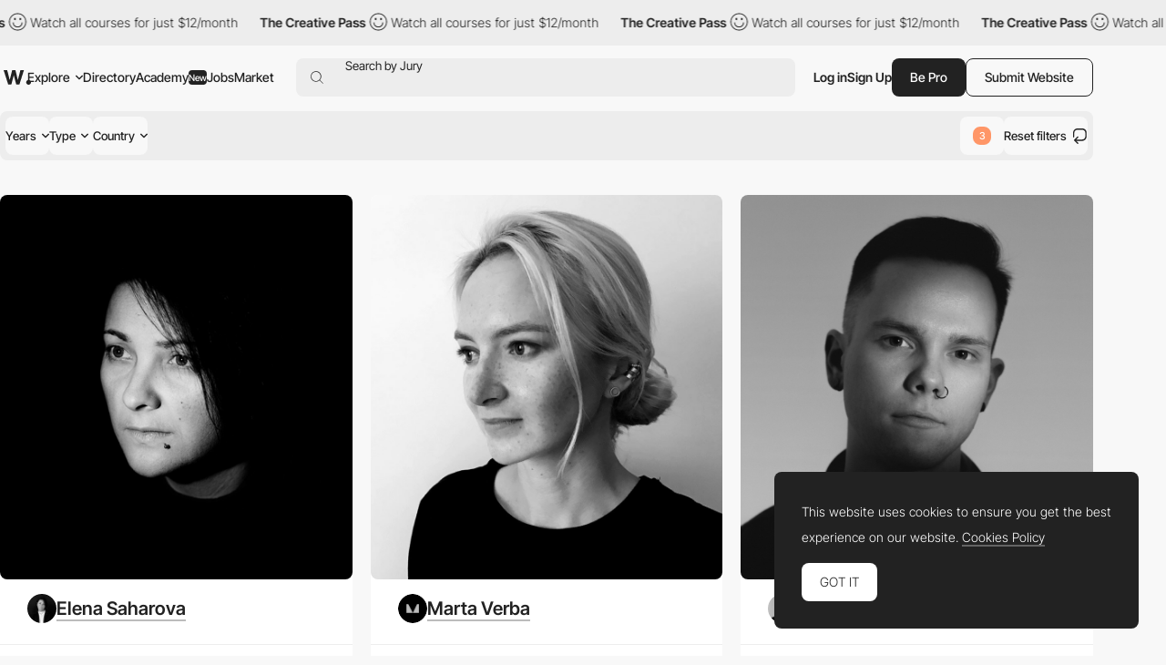

--- FILE ---
content_type: text/html; charset=utf-8
request_url: https://www.google.com/recaptcha/api2/anchor?ar=1&k=6LdYct0kAAAAAHlky5jhQhrvSRt_4vOJkzbVs2Oa&co=aHR0cHM6Ly93d3cuYXd3d2FyZHMuY29tOjQ0Mw..&hl=en&v=PoyoqOPhxBO7pBk68S4YbpHZ&size=invisible&anchor-ms=20000&execute-ms=30000&cb=v9e3iolql06j
body_size: 48647
content:
<!DOCTYPE HTML><html dir="ltr" lang="en"><head><meta http-equiv="Content-Type" content="text/html; charset=UTF-8">
<meta http-equiv="X-UA-Compatible" content="IE=edge">
<title>reCAPTCHA</title>
<style type="text/css">
/* cyrillic-ext */
@font-face {
  font-family: 'Roboto';
  font-style: normal;
  font-weight: 400;
  font-stretch: 100%;
  src: url(//fonts.gstatic.com/s/roboto/v48/KFO7CnqEu92Fr1ME7kSn66aGLdTylUAMa3GUBHMdazTgWw.woff2) format('woff2');
  unicode-range: U+0460-052F, U+1C80-1C8A, U+20B4, U+2DE0-2DFF, U+A640-A69F, U+FE2E-FE2F;
}
/* cyrillic */
@font-face {
  font-family: 'Roboto';
  font-style: normal;
  font-weight: 400;
  font-stretch: 100%;
  src: url(//fonts.gstatic.com/s/roboto/v48/KFO7CnqEu92Fr1ME7kSn66aGLdTylUAMa3iUBHMdazTgWw.woff2) format('woff2');
  unicode-range: U+0301, U+0400-045F, U+0490-0491, U+04B0-04B1, U+2116;
}
/* greek-ext */
@font-face {
  font-family: 'Roboto';
  font-style: normal;
  font-weight: 400;
  font-stretch: 100%;
  src: url(//fonts.gstatic.com/s/roboto/v48/KFO7CnqEu92Fr1ME7kSn66aGLdTylUAMa3CUBHMdazTgWw.woff2) format('woff2');
  unicode-range: U+1F00-1FFF;
}
/* greek */
@font-face {
  font-family: 'Roboto';
  font-style: normal;
  font-weight: 400;
  font-stretch: 100%;
  src: url(//fonts.gstatic.com/s/roboto/v48/KFO7CnqEu92Fr1ME7kSn66aGLdTylUAMa3-UBHMdazTgWw.woff2) format('woff2');
  unicode-range: U+0370-0377, U+037A-037F, U+0384-038A, U+038C, U+038E-03A1, U+03A3-03FF;
}
/* math */
@font-face {
  font-family: 'Roboto';
  font-style: normal;
  font-weight: 400;
  font-stretch: 100%;
  src: url(//fonts.gstatic.com/s/roboto/v48/KFO7CnqEu92Fr1ME7kSn66aGLdTylUAMawCUBHMdazTgWw.woff2) format('woff2');
  unicode-range: U+0302-0303, U+0305, U+0307-0308, U+0310, U+0312, U+0315, U+031A, U+0326-0327, U+032C, U+032F-0330, U+0332-0333, U+0338, U+033A, U+0346, U+034D, U+0391-03A1, U+03A3-03A9, U+03B1-03C9, U+03D1, U+03D5-03D6, U+03F0-03F1, U+03F4-03F5, U+2016-2017, U+2034-2038, U+203C, U+2040, U+2043, U+2047, U+2050, U+2057, U+205F, U+2070-2071, U+2074-208E, U+2090-209C, U+20D0-20DC, U+20E1, U+20E5-20EF, U+2100-2112, U+2114-2115, U+2117-2121, U+2123-214F, U+2190, U+2192, U+2194-21AE, U+21B0-21E5, U+21F1-21F2, U+21F4-2211, U+2213-2214, U+2216-22FF, U+2308-230B, U+2310, U+2319, U+231C-2321, U+2336-237A, U+237C, U+2395, U+239B-23B7, U+23D0, U+23DC-23E1, U+2474-2475, U+25AF, U+25B3, U+25B7, U+25BD, U+25C1, U+25CA, U+25CC, U+25FB, U+266D-266F, U+27C0-27FF, U+2900-2AFF, U+2B0E-2B11, U+2B30-2B4C, U+2BFE, U+3030, U+FF5B, U+FF5D, U+1D400-1D7FF, U+1EE00-1EEFF;
}
/* symbols */
@font-face {
  font-family: 'Roboto';
  font-style: normal;
  font-weight: 400;
  font-stretch: 100%;
  src: url(//fonts.gstatic.com/s/roboto/v48/KFO7CnqEu92Fr1ME7kSn66aGLdTylUAMaxKUBHMdazTgWw.woff2) format('woff2');
  unicode-range: U+0001-000C, U+000E-001F, U+007F-009F, U+20DD-20E0, U+20E2-20E4, U+2150-218F, U+2190, U+2192, U+2194-2199, U+21AF, U+21E6-21F0, U+21F3, U+2218-2219, U+2299, U+22C4-22C6, U+2300-243F, U+2440-244A, U+2460-24FF, U+25A0-27BF, U+2800-28FF, U+2921-2922, U+2981, U+29BF, U+29EB, U+2B00-2BFF, U+4DC0-4DFF, U+FFF9-FFFB, U+10140-1018E, U+10190-1019C, U+101A0, U+101D0-101FD, U+102E0-102FB, U+10E60-10E7E, U+1D2C0-1D2D3, U+1D2E0-1D37F, U+1F000-1F0FF, U+1F100-1F1AD, U+1F1E6-1F1FF, U+1F30D-1F30F, U+1F315, U+1F31C, U+1F31E, U+1F320-1F32C, U+1F336, U+1F378, U+1F37D, U+1F382, U+1F393-1F39F, U+1F3A7-1F3A8, U+1F3AC-1F3AF, U+1F3C2, U+1F3C4-1F3C6, U+1F3CA-1F3CE, U+1F3D4-1F3E0, U+1F3ED, U+1F3F1-1F3F3, U+1F3F5-1F3F7, U+1F408, U+1F415, U+1F41F, U+1F426, U+1F43F, U+1F441-1F442, U+1F444, U+1F446-1F449, U+1F44C-1F44E, U+1F453, U+1F46A, U+1F47D, U+1F4A3, U+1F4B0, U+1F4B3, U+1F4B9, U+1F4BB, U+1F4BF, U+1F4C8-1F4CB, U+1F4D6, U+1F4DA, U+1F4DF, U+1F4E3-1F4E6, U+1F4EA-1F4ED, U+1F4F7, U+1F4F9-1F4FB, U+1F4FD-1F4FE, U+1F503, U+1F507-1F50B, U+1F50D, U+1F512-1F513, U+1F53E-1F54A, U+1F54F-1F5FA, U+1F610, U+1F650-1F67F, U+1F687, U+1F68D, U+1F691, U+1F694, U+1F698, U+1F6AD, U+1F6B2, U+1F6B9-1F6BA, U+1F6BC, U+1F6C6-1F6CF, U+1F6D3-1F6D7, U+1F6E0-1F6EA, U+1F6F0-1F6F3, U+1F6F7-1F6FC, U+1F700-1F7FF, U+1F800-1F80B, U+1F810-1F847, U+1F850-1F859, U+1F860-1F887, U+1F890-1F8AD, U+1F8B0-1F8BB, U+1F8C0-1F8C1, U+1F900-1F90B, U+1F93B, U+1F946, U+1F984, U+1F996, U+1F9E9, U+1FA00-1FA6F, U+1FA70-1FA7C, U+1FA80-1FA89, U+1FA8F-1FAC6, U+1FACE-1FADC, U+1FADF-1FAE9, U+1FAF0-1FAF8, U+1FB00-1FBFF;
}
/* vietnamese */
@font-face {
  font-family: 'Roboto';
  font-style: normal;
  font-weight: 400;
  font-stretch: 100%;
  src: url(//fonts.gstatic.com/s/roboto/v48/KFO7CnqEu92Fr1ME7kSn66aGLdTylUAMa3OUBHMdazTgWw.woff2) format('woff2');
  unicode-range: U+0102-0103, U+0110-0111, U+0128-0129, U+0168-0169, U+01A0-01A1, U+01AF-01B0, U+0300-0301, U+0303-0304, U+0308-0309, U+0323, U+0329, U+1EA0-1EF9, U+20AB;
}
/* latin-ext */
@font-face {
  font-family: 'Roboto';
  font-style: normal;
  font-weight: 400;
  font-stretch: 100%;
  src: url(//fonts.gstatic.com/s/roboto/v48/KFO7CnqEu92Fr1ME7kSn66aGLdTylUAMa3KUBHMdazTgWw.woff2) format('woff2');
  unicode-range: U+0100-02BA, U+02BD-02C5, U+02C7-02CC, U+02CE-02D7, U+02DD-02FF, U+0304, U+0308, U+0329, U+1D00-1DBF, U+1E00-1E9F, U+1EF2-1EFF, U+2020, U+20A0-20AB, U+20AD-20C0, U+2113, U+2C60-2C7F, U+A720-A7FF;
}
/* latin */
@font-face {
  font-family: 'Roboto';
  font-style: normal;
  font-weight: 400;
  font-stretch: 100%;
  src: url(//fonts.gstatic.com/s/roboto/v48/KFO7CnqEu92Fr1ME7kSn66aGLdTylUAMa3yUBHMdazQ.woff2) format('woff2');
  unicode-range: U+0000-00FF, U+0131, U+0152-0153, U+02BB-02BC, U+02C6, U+02DA, U+02DC, U+0304, U+0308, U+0329, U+2000-206F, U+20AC, U+2122, U+2191, U+2193, U+2212, U+2215, U+FEFF, U+FFFD;
}
/* cyrillic-ext */
@font-face {
  font-family: 'Roboto';
  font-style: normal;
  font-weight: 500;
  font-stretch: 100%;
  src: url(//fonts.gstatic.com/s/roboto/v48/KFO7CnqEu92Fr1ME7kSn66aGLdTylUAMa3GUBHMdazTgWw.woff2) format('woff2');
  unicode-range: U+0460-052F, U+1C80-1C8A, U+20B4, U+2DE0-2DFF, U+A640-A69F, U+FE2E-FE2F;
}
/* cyrillic */
@font-face {
  font-family: 'Roboto';
  font-style: normal;
  font-weight: 500;
  font-stretch: 100%;
  src: url(//fonts.gstatic.com/s/roboto/v48/KFO7CnqEu92Fr1ME7kSn66aGLdTylUAMa3iUBHMdazTgWw.woff2) format('woff2');
  unicode-range: U+0301, U+0400-045F, U+0490-0491, U+04B0-04B1, U+2116;
}
/* greek-ext */
@font-face {
  font-family: 'Roboto';
  font-style: normal;
  font-weight: 500;
  font-stretch: 100%;
  src: url(//fonts.gstatic.com/s/roboto/v48/KFO7CnqEu92Fr1ME7kSn66aGLdTylUAMa3CUBHMdazTgWw.woff2) format('woff2');
  unicode-range: U+1F00-1FFF;
}
/* greek */
@font-face {
  font-family: 'Roboto';
  font-style: normal;
  font-weight: 500;
  font-stretch: 100%;
  src: url(//fonts.gstatic.com/s/roboto/v48/KFO7CnqEu92Fr1ME7kSn66aGLdTylUAMa3-UBHMdazTgWw.woff2) format('woff2');
  unicode-range: U+0370-0377, U+037A-037F, U+0384-038A, U+038C, U+038E-03A1, U+03A3-03FF;
}
/* math */
@font-face {
  font-family: 'Roboto';
  font-style: normal;
  font-weight: 500;
  font-stretch: 100%;
  src: url(//fonts.gstatic.com/s/roboto/v48/KFO7CnqEu92Fr1ME7kSn66aGLdTylUAMawCUBHMdazTgWw.woff2) format('woff2');
  unicode-range: U+0302-0303, U+0305, U+0307-0308, U+0310, U+0312, U+0315, U+031A, U+0326-0327, U+032C, U+032F-0330, U+0332-0333, U+0338, U+033A, U+0346, U+034D, U+0391-03A1, U+03A3-03A9, U+03B1-03C9, U+03D1, U+03D5-03D6, U+03F0-03F1, U+03F4-03F5, U+2016-2017, U+2034-2038, U+203C, U+2040, U+2043, U+2047, U+2050, U+2057, U+205F, U+2070-2071, U+2074-208E, U+2090-209C, U+20D0-20DC, U+20E1, U+20E5-20EF, U+2100-2112, U+2114-2115, U+2117-2121, U+2123-214F, U+2190, U+2192, U+2194-21AE, U+21B0-21E5, U+21F1-21F2, U+21F4-2211, U+2213-2214, U+2216-22FF, U+2308-230B, U+2310, U+2319, U+231C-2321, U+2336-237A, U+237C, U+2395, U+239B-23B7, U+23D0, U+23DC-23E1, U+2474-2475, U+25AF, U+25B3, U+25B7, U+25BD, U+25C1, U+25CA, U+25CC, U+25FB, U+266D-266F, U+27C0-27FF, U+2900-2AFF, U+2B0E-2B11, U+2B30-2B4C, U+2BFE, U+3030, U+FF5B, U+FF5D, U+1D400-1D7FF, U+1EE00-1EEFF;
}
/* symbols */
@font-face {
  font-family: 'Roboto';
  font-style: normal;
  font-weight: 500;
  font-stretch: 100%;
  src: url(//fonts.gstatic.com/s/roboto/v48/KFO7CnqEu92Fr1ME7kSn66aGLdTylUAMaxKUBHMdazTgWw.woff2) format('woff2');
  unicode-range: U+0001-000C, U+000E-001F, U+007F-009F, U+20DD-20E0, U+20E2-20E4, U+2150-218F, U+2190, U+2192, U+2194-2199, U+21AF, U+21E6-21F0, U+21F3, U+2218-2219, U+2299, U+22C4-22C6, U+2300-243F, U+2440-244A, U+2460-24FF, U+25A0-27BF, U+2800-28FF, U+2921-2922, U+2981, U+29BF, U+29EB, U+2B00-2BFF, U+4DC0-4DFF, U+FFF9-FFFB, U+10140-1018E, U+10190-1019C, U+101A0, U+101D0-101FD, U+102E0-102FB, U+10E60-10E7E, U+1D2C0-1D2D3, U+1D2E0-1D37F, U+1F000-1F0FF, U+1F100-1F1AD, U+1F1E6-1F1FF, U+1F30D-1F30F, U+1F315, U+1F31C, U+1F31E, U+1F320-1F32C, U+1F336, U+1F378, U+1F37D, U+1F382, U+1F393-1F39F, U+1F3A7-1F3A8, U+1F3AC-1F3AF, U+1F3C2, U+1F3C4-1F3C6, U+1F3CA-1F3CE, U+1F3D4-1F3E0, U+1F3ED, U+1F3F1-1F3F3, U+1F3F5-1F3F7, U+1F408, U+1F415, U+1F41F, U+1F426, U+1F43F, U+1F441-1F442, U+1F444, U+1F446-1F449, U+1F44C-1F44E, U+1F453, U+1F46A, U+1F47D, U+1F4A3, U+1F4B0, U+1F4B3, U+1F4B9, U+1F4BB, U+1F4BF, U+1F4C8-1F4CB, U+1F4D6, U+1F4DA, U+1F4DF, U+1F4E3-1F4E6, U+1F4EA-1F4ED, U+1F4F7, U+1F4F9-1F4FB, U+1F4FD-1F4FE, U+1F503, U+1F507-1F50B, U+1F50D, U+1F512-1F513, U+1F53E-1F54A, U+1F54F-1F5FA, U+1F610, U+1F650-1F67F, U+1F687, U+1F68D, U+1F691, U+1F694, U+1F698, U+1F6AD, U+1F6B2, U+1F6B9-1F6BA, U+1F6BC, U+1F6C6-1F6CF, U+1F6D3-1F6D7, U+1F6E0-1F6EA, U+1F6F0-1F6F3, U+1F6F7-1F6FC, U+1F700-1F7FF, U+1F800-1F80B, U+1F810-1F847, U+1F850-1F859, U+1F860-1F887, U+1F890-1F8AD, U+1F8B0-1F8BB, U+1F8C0-1F8C1, U+1F900-1F90B, U+1F93B, U+1F946, U+1F984, U+1F996, U+1F9E9, U+1FA00-1FA6F, U+1FA70-1FA7C, U+1FA80-1FA89, U+1FA8F-1FAC6, U+1FACE-1FADC, U+1FADF-1FAE9, U+1FAF0-1FAF8, U+1FB00-1FBFF;
}
/* vietnamese */
@font-face {
  font-family: 'Roboto';
  font-style: normal;
  font-weight: 500;
  font-stretch: 100%;
  src: url(//fonts.gstatic.com/s/roboto/v48/KFO7CnqEu92Fr1ME7kSn66aGLdTylUAMa3OUBHMdazTgWw.woff2) format('woff2');
  unicode-range: U+0102-0103, U+0110-0111, U+0128-0129, U+0168-0169, U+01A0-01A1, U+01AF-01B0, U+0300-0301, U+0303-0304, U+0308-0309, U+0323, U+0329, U+1EA0-1EF9, U+20AB;
}
/* latin-ext */
@font-face {
  font-family: 'Roboto';
  font-style: normal;
  font-weight: 500;
  font-stretch: 100%;
  src: url(//fonts.gstatic.com/s/roboto/v48/KFO7CnqEu92Fr1ME7kSn66aGLdTylUAMa3KUBHMdazTgWw.woff2) format('woff2');
  unicode-range: U+0100-02BA, U+02BD-02C5, U+02C7-02CC, U+02CE-02D7, U+02DD-02FF, U+0304, U+0308, U+0329, U+1D00-1DBF, U+1E00-1E9F, U+1EF2-1EFF, U+2020, U+20A0-20AB, U+20AD-20C0, U+2113, U+2C60-2C7F, U+A720-A7FF;
}
/* latin */
@font-face {
  font-family: 'Roboto';
  font-style: normal;
  font-weight: 500;
  font-stretch: 100%;
  src: url(//fonts.gstatic.com/s/roboto/v48/KFO7CnqEu92Fr1ME7kSn66aGLdTylUAMa3yUBHMdazQ.woff2) format('woff2');
  unicode-range: U+0000-00FF, U+0131, U+0152-0153, U+02BB-02BC, U+02C6, U+02DA, U+02DC, U+0304, U+0308, U+0329, U+2000-206F, U+20AC, U+2122, U+2191, U+2193, U+2212, U+2215, U+FEFF, U+FFFD;
}
/* cyrillic-ext */
@font-face {
  font-family: 'Roboto';
  font-style: normal;
  font-weight: 900;
  font-stretch: 100%;
  src: url(//fonts.gstatic.com/s/roboto/v48/KFO7CnqEu92Fr1ME7kSn66aGLdTylUAMa3GUBHMdazTgWw.woff2) format('woff2');
  unicode-range: U+0460-052F, U+1C80-1C8A, U+20B4, U+2DE0-2DFF, U+A640-A69F, U+FE2E-FE2F;
}
/* cyrillic */
@font-face {
  font-family: 'Roboto';
  font-style: normal;
  font-weight: 900;
  font-stretch: 100%;
  src: url(//fonts.gstatic.com/s/roboto/v48/KFO7CnqEu92Fr1ME7kSn66aGLdTylUAMa3iUBHMdazTgWw.woff2) format('woff2');
  unicode-range: U+0301, U+0400-045F, U+0490-0491, U+04B0-04B1, U+2116;
}
/* greek-ext */
@font-face {
  font-family: 'Roboto';
  font-style: normal;
  font-weight: 900;
  font-stretch: 100%;
  src: url(//fonts.gstatic.com/s/roboto/v48/KFO7CnqEu92Fr1ME7kSn66aGLdTylUAMa3CUBHMdazTgWw.woff2) format('woff2');
  unicode-range: U+1F00-1FFF;
}
/* greek */
@font-face {
  font-family: 'Roboto';
  font-style: normal;
  font-weight: 900;
  font-stretch: 100%;
  src: url(//fonts.gstatic.com/s/roboto/v48/KFO7CnqEu92Fr1ME7kSn66aGLdTylUAMa3-UBHMdazTgWw.woff2) format('woff2');
  unicode-range: U+0370-0377, U+037A-037F, U+0384-038A, U+038C, U+038E-03A1, U+03A3-03FF;
}
/* math */
@font-face {
  font-family: 'Roboto';
  font-style: normal;
  font-weight: 900;
  font-stretch: 100%;
  src: url(//fonts.gstatic.com/s/roboto/v48/KFO7CnqEu92Fr1ME7kSn66aGLdTylUAMawCUBHMdazTgWw.woff2) format('woff2');
  unicode-range: U+0302-0303, U+0305, U+0307-0308, U+0310, U+0312, U+0315, U+031A, U+0326-0327, U+032C, U+032F-0330, U+0332-0333, U+0338, U+033A, U+0346, U+034D, U+0391-03A1, U+03A3-03A9, U+03B1-03C9, U+03D1, U+03D5-03D6, U+03F0-03F1, U+03F4-03F5, U+2016-2017, U+2034-2038, U+203C, U+2040, U+2043, U+2047, U+2050, U+2057, U+205F, U+2070-2071, U+2074-208E, U+2090-209C, U+20D0-20DC, U+20E1, U+20E5-20EF, U+2100-2112, U+2114-2115, U+2117-2121, U+2123-214F, U+2190, U+2192, U+2194-21AE, U+21B0-21E5, U+21F1-21F2, U+21F4-2211, U+2213-2214, U+2216-22FF, U+2308-230B, U+2310, U+2319, U+231C-2321, U+2336-237A, U+237C, U+2395, U+239B-23B7, U+23D0, U+23DC-23E1, U+2474-2475, U+25AF, U+25B3, U+25B7, U+25BD, U+25C1, U+25CA, U+25CC, U+25FB, U+266D-266F, U+27C0-27FF, U+2900-2AFF, U+2B0E-2B11, U+2B30-2B4C, U+2BFE, U+3030, U+FF5B, U+FF5D, U+1D400-1D7FF, U+1EE00-1EEFF;
}
/* symbols */
@font-face {
  font-family: 'Roboto';
  font-style: normal;
  font-weight: 900;
  font-stretch: 100%;
  src: url(//fonts.gstatic.com/s/roboto/v48/KFO7CnqEu92Fr1ME7kSn66aGLdTylUAMaxKUBHMdazTgWw.woff2) format('woff2');
  unicode-range: U+0001-000C, U+000E-001F, U+007F-009F, U+20DD-20E0, U+20E2-20E4, U+2150-218F, U+2190, U+2192, U+2194-2199, U+21AF, U+21E6-21F0, U+21F3, U+2218-2219, U+2299, U+22C4-22C6, U+2300-243F, U+2440-244A, U+2460-24FF, U+25A0-27BF, U+2800-28FF, U+2921-2922, U+2981, U+29BF, U+29EB, U+2B00-2BFF, U+4DC0-4DFF, U+FFF9-FFFB, U+10140-1018E, U+10190-1019C, U+101A0, U+101D0-101FD, U+102E0-102FB, U+10E60-10E7E, U+1D2C0-1D2D3, U+1D2E0-1D37F, U+1F000-1F0FF, U+1F100-1F1AD, U+1F1E6-1F1FF, U+1F30D-1F30F, U+1F315, U+1F31C, U+1F31E, U+1F320-1F32C, U+1F336, U+1F378, U+1F37D, U+1F382, U+1F393-1F39F, U+1F3A7-1F3A8, U+1F3AC-1F3AF, U+1F3C2, U+1F3C4-1F3C6, U+1F3CA-1F3CE, U+1F3D4-1F3E0, U+1F3ED, U+1F3F1-1F3F3, U+1F3F5-1F3F7, U+1F408, U+1F415, U+1F41F, U+1F426, U+1F43F, U+1F441-1F442, U+1F444, U+1F446-1F449, U+1F44C-1F44E, U+1F453, U+1F46A, U+1F47D, U+1F4A3, U+1F4B0, U+1F4B3, U+1F4B9, U+1F4BB, U+1F4BF, U+1F4C8-1F4CB, U+1F4D6, U+1F4DA, U+1F4DF, U+1F4E3-1F4E6, U+1F4EA-1F4ED, U+1F4F7, U+1F4F9-1F4FB, U+1F4FD-1F4FE, U+1F503, U+1F507-1F50B, U+1F50D, U+1F512-1F513, U+1F53E-1F54A, U+1F54F-1F5FA, U+1F610, U+1F650-1F67F, U+1F687, U+1F68D, U+1F691, U+1F694, U+1F698, U+1F6AD, U+1F6B2, U+1F6B9-1F6BA, U+1F6BC, U+1F6C6-1F6CF, U+1F6D3-1F6D7, U+1F6E0-1F6EA, U+1F6F0-1F6F3, U+1F6F7-1F6FC, U+1F700-1F7FF, U+1F800-1F80B, U+1F810-1F847, U+1F850-1F859, U+1F860-1F887, U+1F890-1F8AD, U+1F8B0-1F8BB, U+1F8C0-1F8C1, U+1F900-1F90B, U+1F93B, U+1F946, U+1F984, U+1F996, U+1F9E9, U+1FA00-1FA6F, U+1FA70-1FA7C, U+1FA80-1FA89, U+1FA8F-1FAC6, U+1FACE-1FADC, U+1FADF-1FAE9, U+1FAF0-1FAF8, U+1FB00-1FBFF;
}
/* vietnamese */
@font-face {
  font-family: 'Roboto';
  font-style: normal;
  font-weight: 900;
  font-stretch: 100%;
  src: url(//fonts.gstatic.com/s/roboto/v48/KFO7CnqEu92Fr1ME7kSn66aGLdTylUAMa3OUBHMdazTgWw.woff2) format('woff2');
  unicode-range: U+0102-0103, U+0110-0111, U+0128-0129, U+0168-0169, U+01A0-01A1, U+01AF-01B0, U+0300-0301, U+0303-0304, U+0308-0309, U+0323, U+0329, U+1EA0-1EF9, U+20AB;
}
/* latin-ext */
@font-face {
  font-family: 'Roboto';
  font-style: normal;
  font-weight: 900;
  font-stretch: 100%;
  src: url(//fonts.gstatic.com/s/roboto/v48/KFO7CnqEu92Fr1ME7kSn66aGLdTylUAMa3KUBHMdazTgWw.woff2) format('woff2');
  unicode-range: U+0100-02BA, U+02BD-02C5, U+02C7-02CC, U+02CE-02D7, U+02DD-02FF, U+0304, U+0308, U+0329, U+1D00-1DBF, U+1E00-1E9F, U+1EF2-1EFF, U+2020, U+20A0-20AB, U+20AD-20C0, U+2113, U+2C60-2C7F, U+A720-A7FF;
}
/* latin */
@font-face {
  font-family: 'Roboto';
  font-style: normal;
  font-weight: 900;
  font-stretch: 100%;
  src: url(//fonts.gstatic.com/s/roboto/v48/KFO7CnqEu92Fr1ME7kSn66aGLdTylUAMa3yUBHMdazQ.woff2) format('woff2');
  unicode-range: U+0000-00FF, U+0131, U+0152-0153, U+02BB-02BC, U+02C6, U+02DA, U+02DC, U+0304, U+0308, U+0329, U+2000-206F, U+20AC, U+2122, U+2191, U+2193, U+2212, U+2215, U+FEFF, U+FFFD;
}

</style>
<link rel="stylesheet" type="text/css" href="https://www.gstatic.com/recaptcha/releases/PoyoqOPhxBO7pBk68S4YbpHZ/styles__ltr.css">
<script nonce="UHK2zka3WUoqmXvnLE3FNw" type="text/javascript">window['__recaptcha_api'] = 'https://www.google.com/recaptcha/api2/';</script>
<script type="text/javascript" src="https://www.gstatic.com/recaptcha/releases/PoyoqOPhxBO7pBk68S4YbpHZ/recaptcha__en.js" nonce="UHK2zka3WUoqmXvnLE3FNw">
      
    </script></head>
<body><div id="rc-anchor-alert" class="rc-anchor-alert"></div>
<input type="hidden" id="recaptcha-token" value="[base64]">
<script type="text/javascript" nonce="UHK2zka3WUoqmXvnLE3FNw">
      recaptcha.anchor.Main.init("[\x22ainput\x22,[\x22bgdata\x22,\x22\x22,\[base64]/[base64]/MjU1Ong/[base64]/[base64]/[base64]/[base64]/[base64]/[base64]/[base64]/[base64]/[base64]/[base64]/[base64]/[base64]/[base64]/[base64]/[base64]\\u003d\x22,\[base64]\x22,\x22UQbCq8K+VHnDp1gtV8KLU8Ojw5UEw45mCjF3wq9Pw689aMOCD8KpwrZ4CsO9w73CtsK9LQJOw75lw5XDhDN3w7DDocK0HQLDgMKGw440PcOtHMKDwo3DlcOeOMOyVSx0wq4oLsOFfsKqw5rDqxR9wohPMSZJwpbDvcKHIsOCwrYYw5TDmsOZwp/CiypML8KgecO/PhHDk0vCrsOAwqjDmcKlwr7DrMOcGH5iwp5nRAhUWsOpWRzChcO1cMKUUsKLw7LCgHLDiSQiwoZ0w4xCwrzDuVh4DsOewqfDoUtIw4RJAMK6wobCtMOgw6ZvKsKmND1+wrvDqcKnZ8K/fMK6O8Kywo0Gw4rDi3Ydw6RoACMaw5fDu8O/[base64]/Ct8KIwrbDksOVwojCuyvCnsOfLjLCrS4XBkdIwpvDlcOUGsKGGMKhEUvDsMKCw7IPWMKuA19rWcKWdcKnQDrCvXDDjsOIwovDncO9XsOgwp7DvMKLw5rDh0IOw4Ydw7YbB244TQRZwrXDrm7CgHLCpibDvD/Dkl3DrCXDicO6w4IPHmLCgWJcFsOmwpcnwozDqcK/[base64]/Dp1TCtWrClcOAVSduazEDw7vDinl6IcK8wqREwrYowqvDjk/DkMOyM8KKSMKhO8OQwrYzwpgJfl8GPHVBwoEYw7Qlw6M3Sg/DkcKmQsONw4hSwrbCrcKlw6PCuUhUwqzCpMKtOMKkwrXCs8KvBVfChUDDuMKTwoXDrsKabsO/ASjClsKjwp7Dkg7CscOvPTbClMKLfHgHwrYZw4HDskPDiEDDkcK0w74wKgHDmXnDiMKJO8O2RMOtYsOzQCDDq1RWwpJnccOMIhRRbQlYw5bChsKhDV3DjsOWw5PDpMO8CnITYxjDmsO3SMOFUwo/[base64]/[base64]/wq8bMk/CiMK2f8KNZMKkY1MWw5BWw5coQcOhwoDDtsOkwrsgC8KeZQdbw4UKw6vCvFLDqcKBw74JwqLDpsKxN8KmDcK2cwpqwq9WKDPCj8KaGhZQw7nCuMKDUcO9PzfCok3CohonYMO1V8OBTsK9VMOvb8KSOcK2w4PDkSPCrHnChcK/XR7DvkDCv8K/IsK+woXDqMKFw6lkw4nCs3gpHmzCvMKgw5nDmSzDo8Kywoo6C8OhAMOdecKGw7tJwpnDi2rDsGzCvmrDoF/DhAnDs8O2wpZvw7bCucOAwr9Fwp5HwqItwroSw6DDgsKnUwnDrBrDjCPDhcOqRsOmT8K1F8OfZcO6E8KZKCQtQV7CgsKETMOGwocobQQyLsK0woQYLcO2ZMOFEcK+wrfClMO0wpY3P8OKET/CmzzDvRHCr2HCvRQZwo4RG3kBS8O6woXDp2HChnUiw6HCkWrDtsOEdMKfwoBXwo/Di8KOwpwrwojCrMK6w6p6w55AwpjDtsO1w6XCpRDDsjjCp8OUXxTCnMKnCsOGwpLCkH3Dp8K9w6ZSW8Kjw6k6LcOJWcK0wqAuAcK2w7zDvcO+Uh7CplHDlHwKwocleXdcBzTDuVnCvcOeOA1kw6cpwr5xw57DjsK8w7okCMKqw6VfwoI1wo/CnSrDo17CksK4w5fDoHnCuMOowqjCtSPDicOlYcKoESvCvwzCo3LDhsOsMHRrwpvDk8O0w4B/eiZowrbDnWLDsMKJXzrCksOlw4LCk8Kywo7CqsKDwp8HwqPCj2XClg/CsnbDi8KMDkXDtMOyDMOYXsOePnNTw7DCuG/DvSkgw6zCgsOcwpt5DsKOCgZKL8KDw7ALwr/CtcO3EsKlbjxDwo3DjSfDrl4+AinDssOtwrRZw7J5wp3CoSrClcOJb8OowqAOC8OVKcKCw4XDkVkWK8ObYGLCqiPDuhkMbsOUw57DrFEkXsKOwoFlDMOkbj3CksKgEMKFYMOlEybCjsOfO8OsHFssZHLDgcKKOcOFwqB/ATVzw4NSS8KXw4DDq8O3PsKiwqlHSmfDn03CsXl4BMKEE8O/[base64]/[base64]/CnMK4PS7CgcOiYUYPw5HCrybDvMOTVMK/[base64]/wofDrsKMw6ZLw7Zdw53ChELCiz1NBcKRwp7CtcK3cyRdd8Otw751wpbCp0zCn8KIExoWw5Rhwq9yXMOdRBI+ScOcf8OZw5zCoBtlwpNbw7nDj30Awo0Qw7jCpcKdJMKUw6/DiDpiw6dpGikCw4nDt8K9w7zDrsKQAHTDrGfCg8KjYQ0yFF3CmcKbCsO0ej9JZyQaFXfDuMOoFFMWFHJcw7fDoz7DjMKYw45Pw47Dokh+wpU+wotuc0bDqcO9I8OLwqLClMKkUcOiW8O6NkhDGTB2PhNZwq/Cm2PCkUI2ZjfDuMOnFUHDqcKLTGXClkUMacKTRCnDq8KTw6DDn2UJdcK6bsOww4c3wqPCrcKGTi8jwp7Cl8K2wq0LQHzCl8KWw7xmw6fCo8KGCMOgUGdWwp/CncOww419w5zCuX7DhB4vU8KvwqdgHDsXQMKOX8OLworDl8KFw7rDicKww69awoTCpcOnEsOyDsOfZBPCpMOwwqtJwroVwrICQAbCtizCkD96EcOxEHrDqMKwLsOdYkDCg8KHNsORXUbDisOneAzDmBLDrcOuOsOqIS/DtsKzSE8wXF1+BcOIEWE6w69KH8KFw4pLw57CvlUTwq/CqMKMw4PDtsK0TsKaagIRPAgJXD3DqsOPAUISIsK1dHLCgsK5w5DDilI/w4/Cl8OcRg4cwpwGMcOWXcK2QC7CicKpw70DS1rCmsOsP8Ouwo4lwr/DtUrCoCPDkl4Mw5k/wrLDjMOfwpEWNi3DrcOAwofDlDlZw47DmcKZJsKGw7jDvk/Dl8O+wo3DsMKew6bDssKDwqzDq1XCicKsw5xuY2B5wrjCosOvwrbDmRczBjPCvn50Q8KkC8OFw7jDisKhwo8IwqFQI8OJajHCsg7DrkLCq8KPP8OPwqQ/[base64]/YX1ABsO7SSAqw6l2G2hnNsKUWcOnJ1HCszbCsXJVwrvCtDbDjRrCsz1Gw6l3MigYCsOiS8K8Fm58exgAPsO9wqnCihDDtMOuwpPDsFrCn8OpwpwQLCXCh8KyC8O2a2hLwoohwoXCn8OZwqzCisKpwqBKUsOewqA9e8K4YldlaTPCjE/Cj2fDssKZwrTDtsKdwqnChlxwMsKsGjrDhcKHw6BVKUDDr2PDkWXDo8KswrDDosOew7BDEBTDr3XChh9hIsKZw7zDsRXCnDvCqUVYNMOWwpgWMx4WOcKbwpkyw4LDs8KTw6F4w6XDhD8iw73Cug7ChcOywpR4XWnCmwHDp1zCrhLDoMOYwp5owpfCiWBZHcK+Sy/CkBR/[base64]/w4ZAwqzDoD5Owp8gCcKTwqc1IRxywokTFUPDq0NzwphaC8Oaw7PCqcKbP05Wwo5+Hj3CokrDu8Khw7Axwo19w7vDpnrCksOuwr/CvsOGIisnwqbDuV3ChcOLAiLDm8OoYcK/w5rCgGfCocKAV8KsGV/[base64]/XAx5wqXCnsOxUxBofGZ9LcKxScOqMA3Cqjofd8KjHsOLRkJ+w4jDoMKcc8O4w6xBaG7Cv2RbQ3zDucKRw4LDmDzDmSnDmUHChsOVLhJ6fsKrUAdBwqsAwprCmcOTYMKEOMKOeREUwqfDvkc2LsOJw7/CkMKPdcKRw5DDmsKKX10fe8O6R8Odw7TCpkrDn8Oyd2PCtcK5aQHCl8KYUSwSw4ddwpsMw4XClEnDi8Kjw5k+QcKUHMKXIMOMWsOVH8KHfsO/L8OvwolFwq5gwqoBwoFdeMKGfkPCk8KxaiobUCY3RsOjWsKmE8KBwq9JZk7CoG/CknvDoMOlw796cUvCr8OhwprDocO5w5HCm8KOw6FjZsOANzYWw4zCjsO/RhPDrm5qd8KbPGjDtsK0wo9lCsKHwqBBw53DlsOVEBE/w6zCscK/Jmo3w4nDlirDu0/DicOzJsOuIQcjw5vDqQLDqD/DtBgww7dPEMOzwqzDljsRwqxCwqY0R8Oow4UkQi/DqGLCiMKzwrpkccKLwo1GwrZEw7hdwqpkwqcvwpzCscKHLwTCjCNDwqwTwp7Dr0PDmFBXw5V/wotDw58uwobDoQUFQcKoQMO9w4HCvcOww6dJwrTDoMOnwq/CrngOwqMDwrzDniDDp2HDrl/CqX/ChcKyw7TDmsOYc3xbwqg2wqDDg1XDksKowqfDtxxbO1fDg8OoWkMBL8KqXikuwqzDjjnCtMKnGnLCocO4CcOqw5PCkcK+wpPDksK4woXCqmFqwp4MEMKCw6cdwolbwoPCgQfDi8KCSSDCqsKQL3DDmMOoaH1/BsKIScK1wr/Ch8ONw7fDh25LKGjDg8KJwpFLwpPDkBrCp8Kcw63Cp8Obwow3w7rDg8KbRybCiQVfD2HDty9bw6duOV3DnybCo8K+VjTDu8KJwpMoHCRVL8OKNsOTw73CjsKVwovClkccRGLCj8O/dcK/wrAEVlbCrMOBwqzDnB8qaUzDo8ObesOZwp7CjHBPwrRdwovCk8Oud8OSwpvCh0XDiwkBw7fCmj9OwpXDuMK2wrXCksKXT8OUwpLCmGjCr1fCnUlYw57ClFrDrcKVOl4vXcOYw7TDhzp5YELChsOmHsOFwrHChSXDksOtEsOSGj9AT8O+CsO2enNvZcOefMONwq/CgsKSw5bDqDB2wrlRw5vDhMKOPcKRD8OZT8OmF8K5XMKTw4XCoD7Dl2PCt3h4NsKSwpzChsO4wr/Dh8KtfMOew4LDtkwnCm7CmCLDtkNHHMOTw5fDiCjDj1pjF8Onwot6wr90djjCqnMRc8KQwo/Cq8Onw55IV8KTGsK8w4hqw5oqwpXDvMOdwosHShHDosKiwpJTwrgcK8K8Y8KZw5bCvyp6XMKdN8KSw7XCncKARQRrwp3DvTrCuiPDiB05OAk6TQPDjcOzRBM3woXDs0XCu27Dq8OlwpzDt8O3QwvDilbCnGZZEXPCmXzDhyvChMOTSiHDs8KBwr/DmX1Rw4tDw4LCrxLCs8KgN8OEw7HDusOAwo3CtTNhw4jDuiFXw5/[base64]/DtMKQOH0ZwrXDjkrCpXDCjAXCg1nDtRDCpMKywoBxTcOgUVNgI8KFccKdGzReBhfCjSnCtMO3w5rCsHJPwrwrbCA/w4sPwqNUwr/CnWTCiwpiw6c8HlzCn8K/w6/[base64]/DhAnCqkx/OXUtw6/DvzREwrNTw4tZwq17L8Kaw6/[base64]/Cvj7DlBpZLcObwr0eJiZ/GU5RDcOjEULDkcOjw6EPw4RvwrJwHAzDjnjCrcOrw6rDqlAuw4LDiUVdw7zCjD/DmTd9ExvCgMOTw6fCjcKYw70jw7nDu07Cq8Okw7jDrGnCsxrCq8OLChN0PcORwpRZwqPCm0NUw7Zxwrt8bsO1w5Q2aQrDlMKXwrFJw7gKecOjMMKxwpVlw6QHw5d2w4vCiATDncOoVlbDlDxMw7bDssOpw696JiLDlsOAw4twwolvbgHCmShSw63Cl34qwqoyw4rCmD/DocK2XRUjwrkUwp0wfcOmw7l3w7bDjMKHIB9tcWkkZAUYARzDm8ObK1F1w5LDrcO7w7XDj8OUw7pOw47CocOPw4fDsMOzPGBUw59DXsOTw43DuC7DucO2w44ywpt7NcKNFcK+SGbDpMKVwr/[base64]/PSVJLsKAXGxcw7xRwpjDjUhUWWnDlQTDjMKHGsKGwojCrWRCTMOuwqFqX8KtAgLDm1oeHG4IKHHDtMOfw7/Dn8OYw4nDhsKNa8OHRA48wqfDgE0SwrkIbcKHYEvCr8K+wp3Cv8O/wpTCr8O+aMOPXMOxw6jCpXTCh8KEw5oPYg5iwpHDm8ORQcOINMK2TsKqwroRCloWaQNCHBvDpB7Do3DCp8KfwpHCpFLDmcKSZMK6YcO+MgVYwq0aPAw2wpYqw67ClcO8wpAuFX7Dj8K6wqXCuGXDusOYwp1OfcOlwrRuHMOxPT/CpihbwqxhF13DuDnCtzXCsMO0KcKeC2vDkcK/[base64]/CmmjCqMOrw7LCpR/CjcK/OMKFw5ULw7/Dn8O4w7NYFcOXPcOIwrDCrSdCSRnDjgrCuHDDucK7IcOyIwsAw59RDm3CtsKdH8ODw7InwoEnw6giwpDDvsKlwrPCp0w/OX/DjcOFw7LDg8OAwqPDjAxCwpRZw7PDmlTCocOzVMKRwpzDh8KAcMOIfVU1TcORwrzDjAHDqsOvXMOIw717wopRwpLCvsO3w6/[base64]/DiWfCjsKyB8Odw4jCqXkidiXDl2RqUU/[base64]/woDCosKteDh3w7LDvMKdcsKrwrnClGNkJELCvMOPacKEw4zDugTDkMOAwqHCi8OgaltyeMKvw4wbwpjCpMOxwoTCtWrCjcKtw7Q9KcOGwqVyQ8KAwo9FcsKkB8KkwoAgLcK/P8OYwq/Dg2Zhw6JAwo0kwpUDA8Kiw6VKw65Hw7BGwrrCg8OEwq1HSlTDhMKKw50KZcK0w4o5wqshw5PCmHfCnGtPwo7CkMOyw75Qwqg4dsKPGsKww4PChlXCmQPDoSjDmMKIccKrScKmOcKyAMO/w5BVw6TClsKrw6rDv8O7w5/[base64]/HG3DrmjCjD05wosDw7JZwpXDnRkkw64JZ8O4DsKDwoTCrVdxTsK6Y8OgwoRCw5QKw4MRw6jDlVYAwrd2KxBebcOAfMOYwp3DhVU8fcOgF0dYdWR+KxA6w7/CosKqw7dew5pARC40GcKqw6Nbw68pwqrCgi0Bw5rCkmU9woDClCUyCy81dgZyaTpTw7c0VMK/YsKfIDjDmXXDhcKnw4oQcBPDm2FlwqrCrMKKwpbDqMKswoXDkcORw7kuw4DCoXLCv8KQVsOYw4Vpwox/wrh7KMOiYRLDkClyw4PCj8OnfVPCvUUYwr4LO8Ocw6bDnUDDq8KGNzfDgcKeW2LDrsOJOQfCpRXDunwATsKJw64Ow6jDjTPCk8KDw7/CpsKKacOrwo1EwrnDssOywqRQw5fCgsKNU8Kbw44qBcK/ZgRQwqDCnsKBwoBwTnfDux3CixI/JzgdwpTCs8Oawq3CisKtbcOWw5PDtV4YO8O/woR4w5jDncOoHB3DvcKCwrTDlXYMw4fDnhZpw540esO6w4A/[base64]/CuFHDscObLDHCpwvDmsOVNcOCd8OJwqHCvMKnDMOMwovDnsKqw4/CoiPDqsOmJxVOQGrCgEpRwoxJwpUWw5PClVVSD8KlRcOTK8OZwoUMY8OswqbDosKLLx/[base64]/[base64]/[base64]/BD58wqhGwrDDrMKuYMOScgrDnMKPbkc+BsOYBMOSwoHDssKbaBZRw6/[base64]/[base64]/CqlQmDB/Dp8OWw6fCoMKkPSnDj8Opw43DtF1kSTbCksOpQ8OjKE/[base64]/DhMOfw7UcwoQDRSbDusOaOj58AB3DqQvCiwYhw7sKwqcEJsOwwoBjYsOpw5sGNMO1w7UaKH9JNxBewpDChV0zWS3CqFgSXcKNbBBxelZSIjQgaMK0w4PCv8KOwrZpw7MDMMKdM8O7w7gCw6DDiMK5OwZqTz/Dh8Ofw6psR8OlwoPCiHRZw6rDqT/Cu8O0O8KHw793M3QYKDlpw4tfXC7CgsKXAcOOW8KCZMKEw6/DgsOgXFNQGDnCmMOMZ13Cr1PDuFM/w5ZEIsOTwrdVw6bCt08rw5XDpcKDw6x0GsKIwpvCv3rDocKFw55tAyAPw6HCo8OcwpHCjA43e280J03CqMOrwqnDosOww4Bcw551wpnCksOfw4YLb0XCiTjDmmJWDHfDncK/YcKvHU8qw6fDmEVhCQDCjsOjwro2ccKqcE5PFX5iwopUwpDCmcOAw5HDgD5NwpHCj8Omw5nDrBFzdzZLwpPDrnMdwoYZEMOpBsKyAkpdw5XCmcOzDhlpOyPCp8OQZz/Cs8OFbDRofAgvw5pDMW3DqsKxacK1wqB8w7vDq8KcZVTDvGJ6bDZQOsKVw4PDkFzCk8O5w4I5TRVuwpthD8KRasOSwqdKaGs8QcKrwqsjOlVyKAHDoj3Dj8OXOMOsw64Gw6I4bsOww4VpCcOgwq46MB3DvMK+WsOxw6PDj8O7wq3CkD3DhcOJw5AmJMO/V8OKXF7DnC/CnsKbahPDq8KnZMKPRFvDpMOuCiEww53DlsKZBcOmHEnCqCrDq8K7wo/DvmUKZlQPwpgZwrsGw53Cvn7DicKVwrLDgzgpHhE7wo8fBC8fYT/CmsOQHsKMFXNtNhjDhMKgEnnDtcOMfGbDrMKDL8Ovwpx8wps6SUjDv8KMwqTDo8O+w4nDocK9w4nCksOzwpDCqcKWSMOIdD/DjnXDisOybMOKwokpdAFOERjDmg4zd2bDkwouw7c+YFZWKsKMwp/DpcObwpHCnnfDjlLCu3o6YMORe8KswqVeMknCqHhzw6Z2wqzCgjlWwqXCqjLDu34ZYRzCsiXDnRInw4cjQcKXKMOIAWfDp8OFwrHDjMKdwqvDocOeHsKpSsOqwoRswrHDusKawoA/w7rDs8KXLXXCtyQvwqTDuTXCm0nCosKrwrs/worCvTDClBhjFsOvw7HCk8OfHwLCi8OCwrsSw43CuTLCgcO8VMOTwrXDusKIwoArAMOoFsOJw5/DihHCqcOgwo/Cgk3DtxonU8OGFsK4d8K+w6o6woPCuAc2E8Ksw6nChEwaGsOAwpDDrsO7KsKbw5jDucOCw50rY3RRwo0xJcKfw7/Dli4dwrTDiE/CmwzDmsK3w6tVQ8K0wp9QCjdHw4/DhFN8dUVMRsKFccKBaxbCqknCpy9/NwMWw5zCmWILB8OTCMO3RCvDgUx3KsKLw6AAF8K4wplCfcOswprCiWRQfmtoRXk1FcKewrfDkcK4R8KCw5hJw5jCgDHCmitbw7zCgGHCi8KuwoccwqfCikzCs1VuwqYkw6HDgyUjwodhw5fDik7CvxYIHGxFFHtdwqzDkMOMEMKOISUfe8KkwqPCtsKYwrDCgMO/wpByBjvDqmIPw4YZGsOxw5vCmxHDhcO9w6tTw5fCrcKJJULCt8O5wrLDlG8qT1jDkcOfw6F/GnkfcsOowpfDjcOVFkZuwrfCn8K7wr7ClMKSwrk/CsOTQsO2w5E0w43Dum5bEiFIA8K+GU/DrsKKKVxuw4bDj8Obw7pKeBTCqHzDnMOiHsOHNCLClTUdw44UOyLCksO2Q8OOLnxAO8K4AnZDw7IDw5nCn8O5exLCpn9Ew6XDtcKTwqILwq/[base64]/FzfDhAxrwobCm8O1TcKLRMO9IcKHwpLCmMO+wp5Hw7VBXSTDvFVhUEdPw7hGd8KkwoEFwrHCl0I7N8O7ZQZGXsOZwq7DtyBSwooRL1bCsA/[base64]/Ds2zDmMKawpFQNml0wqLCrjMtXMOpccKiKcO0PFsJIsKodmp+w6EZwrFCCMKowoPCjMOBd8OFw5fCpzlWKgzCr1zCpMO8ZE/DvcKCBCp/NMOcwp4sOnXDuVjCu2XDhsKCDyDCqcORwrsHLRgcCEPDtRjDiMOeDixSw5NTPTDDpMKzw5dEw5o6Y8Kgw7AHwpXDhsOew4QLEwNTfS/[base64]/DsQ3CkMOEV3ZWcMKrWB/DnngDOnA/wo/DrsKwdxZ4dcKLasKWw6cXw67DlsOZw7xAHioEIlovKMOncMK/ccOABVvDs0rDjG7Cn0BPGhl4wqhyNGXDqk88H8KKwo8pUMKww5cMwp9Cw6HCvsKBwqTDhRrDgWHCsRRNwrFXw6DCs8Kzw47Do31aw77DqhPClMKKw4Qiw6jCt2LDqBdiX0coGRfCocKFwrR3wqfDuADDlMKbwoMGw6/[base64]/CuE/[base64]/DnMKlSXnCmsO6w6LCsMKAwrV6J8OswpvChkjDgTPChcOUw6LDukPDlW8uJVkWwqs0fsOzHMKqw6h/w4M7wpXDusOaw7gtw43DnmAPw6tRYMKRIDnDqhVHw6pywrBpRTvCuQ0ewoA+dcOSwqFXFcKbwo8Rw6ZJQsK7QjQ0P8KGBsKMZl5qw4BHZnfDu8OpCcOhw4vCnyrDhE/Ct8OYw6zDplRCeMOGw7bDt8OWccOaw7ZOwobDtsOLX8KkRsONw7TCj8OzOlcuwqc/FsO6MMOYw4zDsMOhPzlxccKqYcOEw6YQwq3Dm8O/IcKBKsKWHGDDscK1wrZSNsKLJTxhOMOuw5x8w7sgdsOlIcO0woYDwq8dw6nDpMOwRwjDg8OpwrYyCDrDkMOMF8O4clfDt0nCtcOgUnEmX8KhNcKZCS8reMOmVcOMUMKTCMOaDCgvCFoMT8OsAxo/VTnDmgxBwppBSxdpe8Ofe33ClWVVw5Jlw5pkK1ZPwpjDg8KoYD5nwp9vw5tww6/[base64]/[base64]/DhsOow487w5xwYy/CisOXwpPDv8O2w7LCtSrDjcO1w4sfwr7DqsKKw6tvEh7DrMOXd8ODN8O+ScO/EcOpfsKHNlhZbxrCpn/CsMOXXEzCh8Kvw5vCmsOLw57DpAXDr3hHw5TClFF0WDfDmyEyw6HCtkrDrTI8bgbDuA9EG8KZw5pkFVzCvcKjJMOawpfDksK/w67CisKewqYywodBwo7CsCsuHxsuP8KIwrZgw5BNwodxwrTCrcO6GMKZOcOgalsoclkbwqweE8OwCsKCDMKEw4Ajw7hzw5bCvh0IY8Oyw4PCm8O8woAvw6/[base64]/DmC/DqMKhLsO4IMKtw7kjFREOwr9OwqrDsMOVwotDwrdtNnBfPizCjMOyTsKlw6nDqsKQw69pw7gCDsORRHLDp8KUwpvDtMOlwqAEEcKbWTDCiMKfwprDpFN5P8KZDC3DrWLCmcO5JmElwoZAF8OtwqbCh38rHHNuw4zClwXDicOUwo/[base64]/DsMOmwrjCnDgYBBlaw6wuwqjCnxp0AVPDsn/DscO6w6HDkxbCuMOAByTCuMO/WDPDo8O6w44NcMKNw67DgxfDscOkEMKVecOVw4XDqkjCncKXR8OQw7LDtgJSw413XsOxwr3DpGkbwrQ5wqDCpmTDoDEEw5jCkVjDnxlSIcKvOArCnntjZMOeOl0DK8K9PMKfTgXCrwTDmsOcX1thw5dbwqMzG8K/wrnDscKzFXTCoMOkwrcbw48Ew5tgQBXCr8OiwrslwqTDtQvDuTPDr8O1DsKOdw9aBxoOw6LDkAIRw6TCr8KMw5/DumBoLkjCucKmNMKIwr4cXFsCdcKWH8OhJxdLfHbDmcO5S1Jcw5dIwpU4NMOQwo/DpMOeSsO+w6pWFcO3wqrCjDnDuBxwZllseMKvw60Fw7pnRW4Rw6fDrnjCnsO+KsKfdTzCjsKUw7osw64bVsOgLmzDi3LCrsOgwoVPYsKBQWIGw73CocO2w71twq/DrcKAdcOUCzNzwoB2LV1AwpN5wrrCiVjDmnLDhMK0wp/DkMKiLQrDosKUcFtqw6HDuWUVwrhiRhccwpXCgsOjw7HCjsKhUsKBw63DmsK9QsK+ccOtH8OIwpd4SsOiEsKgDMOyQWbCk3fCk0bCmMOTMT/[base64]/wofDomRKwoQgw482woHDo8O8MMKxAGHDgsOYw5nDvcOWdMKuRwLDkShoasKPF2hMwpzCjQ/DlsKGwrY9EBgXw5opw6vClMOGwp7Dv8Khw6oJEcOew490wprDqsOwN8O/woQpcXnCjjrCs8OhwqDDgS8owrN1UcOBwrjDj8KaRMOBw45Ew67ClkUlNTQSRFgfPX7CpMKPw68Dfk/CosO7FifDh15YwpzCm8KZwoTDgMOvdSJ0DDdYCQsIN17DjcOcAC5awq7Dm1LCqcO8LSUKw58BwoUAwoLCt8Klw7FhTWIML8O5bwQmw7M6IMKfHhjDq8Oaw5Mbw6XDpsKwe8OnwofCtRPDsURtwovCp8Obw4nDvw/[base64]/NELDgMO9wrbDg8KqczRXwrg6S0BBJVbCoTdXdwBqwrzDhRUOKVMPFMOHwrzDocKcwqnDj3hxNDnCgMKOCsKYFcOjw5XCu2QPw50eKX/DpVNjw5DCgnxFw6jDsS3DrsOodMK8woULw4xLw4QUwpRYw4BBw6DDtm0EFMOHasO2MA/CnTXCvTk6UmQSwoM3w7kZw4hwwrxrw4jCi8KYX8Kjw7/Ckj9Qw4AeworCnC8Awo5Aw6rCncO4AArCsRtSNcO/wqt4w5s8w4zCrlXDkcKaw7wzNhh+wrABw65UwqgqJFQxwrPDqMKsDcOkw6fCqHE3wpc9UhJOw47CjsKyw4xQw5jDvQIhw7XDoDohQcO7RMO3w7/Csm0fwpzDlzVMXH3CuWIGw55HwrXDsRFCw6tuPFPDjMO+wpbCuynDqcKawpVbEcKDWMOqWUgLw5XDrynCqsOsWBhNOSlxbArCuyoeHEwRw7cefTwCb8KCw6kvworClsOJw5/DicKPXSwpwo7Cn8OfDmciw7jDmVYTK8OTHURgGD/[base64]/w5sYworDqglJw5vDv8OoBcKywqI2wp/DnQjDisOLNntoG8KLw4c3QmkTw6ggO2o8M8OiC8OJwoHDh8O3KBYnMRUHJsKMw61zwqlpHnHCgSwtw7vDuUkOw6Exw5bCtHpKUVvCjsOTw7hnIsKrwr3Cl33Cl8Oiw6rCpsKgdcOkw7TDsWAIwooZV8KNw5rCmMO9Pn9fw6zDsFvDhMO1IRjCj8O+wpfDjsKawq/DuhjDhcOGw7LCgm9cKEQRbmBuCcKPAkgZcgN+KS7DpDPDh1xNw4fDmVAxPcO5w5UYwr/CtTjDkAzDpsKrwrBkM2gfS8OVehPCgMORGRzDnsObw6J/wr42EsOTw7l8G8OTYy9jZMOlwpvDuhNMw7TDgTnDlXfCvV3Dm8O/[base64]/[base64]/w6Zyf8KEwpjCgkvDvnfDssOtw7cAwqp0X8O6wr7Dq2YowrhSO1gdwrNaJiYHY2BewohubMK+EcK6BnITb8KtcxDDrHjCiXDDi8KwwrfDscKXwqp6w4Y7bsOqdMKoPTY5wrZ5woltcj3DgsOkBFhQwo7DsU/CrzTCrQfCrwrDk8KYw4FKw7RuwqF2TgDCgl7Dqw/DucOVUC09T8OUQDoZFxvCojg8CnfCg21PHMOTwpwTBCJJTTbDusKIElcgwr/Dqw/ChMKAw7ITVF/Dj8OYMnTDujk6bcKbSjArw4DDkXHDlcKxw4l0w7MTJcOvaH/CscKpwrlGd2bDqcKwQBjDjMKReMOpwrHCgRACwqLCoEZjw4EiC8ONLEDCh1bDihvCtMOSGcOSwqo/[base64]/[base64]/CtlBpwrFWVcKyw4sBRXfCkUTDh8OVF8KPWVUOF8KJwr0LwrzCsC5RIH0wESZOworDqWw5w4Ftw5puFH/[base64]/CtR7CgxDDl1Rlw4Jaw4bDi8OPw6gBIMKWX8Odw6zDo8KoW8KKwrnCh0LCll7Cvg/CqHRvw4N7XcKUw69LbE02wpHDrlhGfz7CmQzCmsOudGBqw5LCt3vDgngow5N9wrTCicOAwph7Z8K1BMK0UMOHw4wrwrDClQEjecKOBsO+wojCgMK4wp/Cv8KoUMKFw6TCuMOnw4vChcKkw6AZwql+RSQuJsKKw53Di8OoRk5YCmEZw4YALDrCtcOSI8Obw4bDmcOYw6fDssK/IMOIBizDoMKOG8OBQiLDrMKiwqV5wpXDhMOQw4XDnQzCqVHDksK9awvDpX7Dh3xVwo/CkMOrw4Nmw7TDgMOQSsOgwpjDiMKkwpNuZMKrw6LDhB/ChBjDgj7DlDPDksOtXcKjwqXCn8OZwqfDq8KCwp7DgV/DusO5K8OaKAPCmcOAB8K5w6IdK1BSDcOeXcKZcQ1aVkLDh8KBwqjCkMOwwosIw6QDJwTCiSTDmmDCqMKuwo3Dv1JKw7Yyd2Y9w5/CtGjDlX9hHivDthtKw7DDuwvCpsKhwpDDhx3CvcOGw7xPw50xwrBlwqLDmMOmw5HCoh9KFEdbSgEewrTDq8O4wojCrMKaw7fDmW7CshQRTilvEsK0GWDDmQ4tw7DCg8KpBcOGw55wLsKPwqXCn8Kdwosvw6/Dn8O+w5zDisK8T8KPaQbChMKMw7jCmybDrCrCq8Kkwo/[base64]/Cq0LDilMsJwfCq8ODwqUFazJaw53DsX0YVTrCvHtCLMK5emtdwpnCp3fCpB8Fw69qwpt8Nh/[base64]/dsOteUnCjm3Cm1jDmWXCv8O6B8K8KcOXP3rDvnrDgDfDicOmwrPCgMKYw6RBBsK+w6hbG1zCsnXChTjClGzDs1YRN1zCksOKwpDDrcK7wqfCtVtuVnjChnxtccKzwqXCt8KlwrHDvx7DkUdcC0YNOmhuXVnCnW/Cl8KFwrnCk8KnFMKLwpfDo8OYY07DnnXDuSrDncOML8OhwqHDjMKHw4TCu8KXEiBVwoxswr7DmH91wpvDoMOIw4Eaw5BNw5nChsKvfWPDn07Du8O+wqsPwrIzb8OewobCiU/DisKHw47DocOmJQPDicKOw6/DqXPCqMKHYDTCj3Ehw57CpcOUwrgEHMO8w7bCtFpCw71RwqfCncOJSMOqJRbCrcOvYHbDnX8NworCgz4Ow6BGw4lYeWnDhHFCw5ZTwrMtwq53wpdlwpU/[base64]/CosKWPMOpXsK2Gh3Cjyx4VXzCiMKZPcKjw4jCgcKhAMO1wpcGw4ZDw6fDqAogPFzDo2/DqQwQPMKnbsK3C8KNAsO0HsKwwpYhw7XDjCXDlMOsHcOAwprCqC7Cl8Oww4NTIVAfwpoqwpzCvl7CphHDlWUsdcOmQsO0w6JzHMO+wqRtUnvDoGxrwpLCsBPDlmtWYTrDo8OlKcORPcOVw5s9w4MhQ8Odc0xVwp3DvsO4w6/CtsKKG0c/[base64]/Cv8KzwpbChsK7wo7CocOqw5PDiMObej0JFMKrwosawod0FDTCiHfDosKcwrnCn8KUKsKmwrLDnsOBPxd2Vg84esKHYcO4w4fDjUbCgjINwrPCr8OEw7zDlRPCpgLDiEbDsSfDvUhWw7Uewrolw6h/wqTDiB02w4B+w5XCg8O/[base64]/DkAYWC8OLIgM8VMO/H01IwoECwrIZLzvDjmjCiMOuw4RLw5zDusOow6dmw4Jgw7RrwpvCtsOZb8OjRzVKCjnCsMKIwrAIw7vDksKGwqFiXgVoTkE4woJrdcOEw7wEJMKdZAVxwqrCkcOow7bDjlZXwo0twprDljvCrw5DEcO5w43DnMK+w696aybCqSDCmsKGwoQywp07w6tKw58/wpZyJg3CtTt2eDsQN8KUWGDDt8OnOBTCgGUIJFpPw4YhwqzCs3IfwrYgQhjCuXsyw7DDuTY1w5vCjFbCnDEoJ8K0w7jDrCtswrHDpCEew49/I8OAe8KoT8OHNMKYFsOMAHlqwqAuw77Dtlo+Bh07wqbClMKNKnFzwozDq2YtwpU1w4fCshXCpinCqh/[base64]/[base64]/DpsKPw6B8VXQcwrcdBsKsSxnCgmx/[base64]/XsOoex8kHHfCiX/DhSFFwpdsw5DCssOCOsKdHlUOb8OeEMOJwpQlwo9YMhzDridTM8KxQGbCix7DpsOtwrtufMOuE8O5wpgVwrdow7TCvy5zwooPwpdbdcK4N1Enw5fCj8K/LA3Do8Ocw5Ryw6pfwoIdel7DmW7DgH7DulgoBwImbMOmLcOPw7FTaUbDicKxw47Ds8KSDG7DnyzCjsOvCcKMJw7CnMKpw64Lw6ZlwqDDmmQCwrDCkg/Cn8O2wqh1HBZ7w7dwwqPDg8OJIQvDhW7ChMK1a8OSWWhUwq/[base64]/DjsKdFy0IwrfChEQ/[base64]/[base64]/[base64]/CsX9JUx9Mw7/[base64]/ChH/ChxZSf8KTEsO/wpbCmsOGwpJOwrlEX1huKsOmw5cGG8OPCRLCmcKAQVDDmhU1X15yAH7Ch8KEwq8PCyjCl8KvYWbDlQfCksKsw79gMMO/wqPCh8KRQMOMGn3Dr8K8woEGwqnDjcKVw7LDslnChQETw5ZWwrBiw7TDmMKEwq3Dr8KaeMO+bsKvw5dswpzCrcO1w4F8w4rCmgl4bcKXRMOMRm3Cl8KdTE/ChMOFwpQZw7Bew7M7L8KXM8KWw6E/[base64]/CucO+w5wIFsKAWsK1woLCox7CmsKSwrYlFCUffW7ClcKfSVwDKsKcfU/CtsOqwrPDrT1Ww7bCmmTDiX/CpCQWNsKGwprDrURZwojDkCRSwpfDoTzDkMKmf1V/w5/CtsKAw67DplrDtcODJ8OTZS5VDyV8bMO6wrnDoE9YTz/[base64]/DpcKWWsOTw604f8OiG8Omw6hcw4o6woTCoMKkWyDCuyPCkB0two/[base64]/CljZfCUwhFMObAQoRw7bCnB3DrMK6w5rDqMKvVh8Iw55Gw6JSf1EQw6HDrgjCsMKPEA7Cqj/Cr07Ch8K5I1V/[base64]/DrcOfw7lZLcKuHD0Uw4RmXsK9wqdCwoLDnXI5dcOqwrwnUcK1wpczRG1cw4UawoQBw6zDusK/w6nDu2lnw5YvwpfDmw8bXMOXwo5TB8K3MGbCqSnDiGoFesKnYSbCmwBEHcK0AsKhw4/CrBbDjGYdw7sowpxQw6BIw7zCkcOyw4fDt8OiQBHDh30NRUYMAjoWw41Kw5wxw4oFw50iXBnChRDCmcO1wpYTw75ew7jCnkVDw6nCqiDDg8Kpw4TCv3fDlhPCt8OwED9cccOww5R6wr7CvMO/wokWwol4w4U0HMOvwqnDhsKBFn/[base64]/DgTVxAcKObcKJKzrDkcKGwr8SJcKAIgR1w5QQw6fDtsOFDRzDoUfDhMKMFUMrw7DCksKZw7TCkcOjwqPCmSs\\u003d\x22],null,[\x22conf\x22,null,\x226LdYct0kAAAAAHlky5jhQhrvSRt_4vOJkzbVs2Oa\x22,0,null,null,null,0,[21,125,63,73,95,87,41,43,42,83,102,105,109,121],[1017145,246],0,null,null,null,null,0,null,0,null,700,1,null,0,\[base64]/76lBhnEnQkZnOKMAhnM8xEZ\x22,0,0,null,null,1,null,0,1,null,null,null,0],\x22https://www.awwwards.com:443\x22,null,[3,1,1],null,null,null,1,3600,[\x22https://www.google.com/intl/en/policies/privacy/\x22,\x22https://www.google.com/intl/en/policies/terms/\x22],\x22PqYTqBU6ny9cTpxQEpZSsAndkpSV/SKXpyQTLO1oUZQ\\u003d\x22,1,0,null,1,1769008008675,0,0,[30,137,134,84],null,[220,61,102],\x22RC-r5dQ7bx0MBeQ7Q\x22,null,null,null,null,null,\x220dAFcWeA4UNySXu6o46ihM53rkzDDwyGImCnECcYzm0a4LZFH_CfjtF8kAz3TCmDbu-WPpnzGvwX6g4I8aspyL9W8AmVoV45ptVQ\x22,1769090808827]");
    </script></body></html>

--- FILE ---
content_type: application/javascript
request_url: https://assets.awwwards.com/dist/js/redesign_grid.3e74e80e.js
body_size: 236
content:
"use strict";(self.webpackChunkawwwards_new=self.webpackChunkawwwards_new||[]).push([[1645],{2093:(e,n,t)=>{t(6342);document.addEventListener("DOMContentLoaded",(()=>{const e=document.querySelector(".nav-filters__ani-count");e&&e.addEventListener("animationend",(()=>{e.classList.remove("nav-filters__ani-count")}))}))}},e=>{e.O(0,[1500,2164,3116,9653,9434,966],(()=>{return n=2093,e(e.s=n);var n}));e.O()}]);